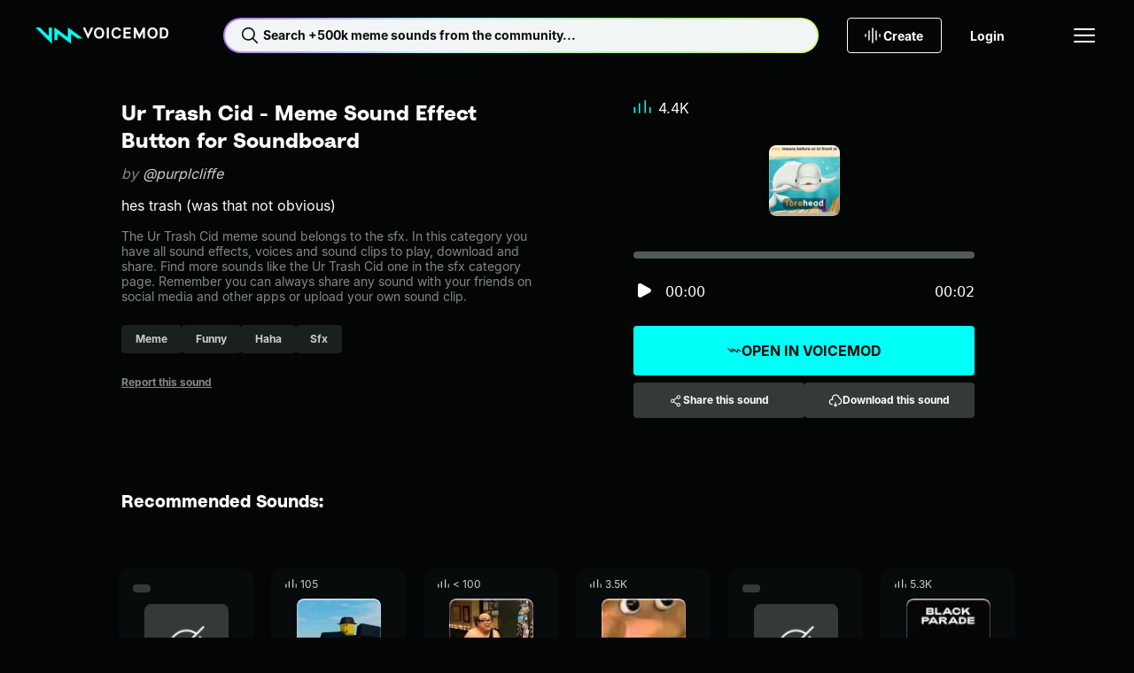

--- FILE ---
content_type: text/javascript; charset=utf-8
request_url: https://tuna.voicemod.net/nuxtassets/BuboDOSO.js
body_size: 6559
content:
import{_ as q}from"./DWc-1jW6.js";import{M as z}from"./BOrUvhcn.js";import{aU as w,bf as j,b0 as x,b2 as Q,b1 as Z,b5 as s,aV as C,aW as d,aX as t,b6 as M,b7 as U,aZ as l,a_ as u,a$ as A,aY as m,b3 as a,bz as I,b4 as K,b9 as H,ba as V,bi as L,bQ as X,by as B,bW as J,br as W,bs as $,bg as F,bC as ee,bE as te,bb as T,cq as ae,bw as se,bx as Y,aT as oe,cr as ne,cs as le,bv as P,bp as re,ct as ce,bj as ie,bq as ue,bc as de,cu as _e,cv as me,aS as pe}from"./CNgeONS6.js";import{C as he}from"./CCTK4oXQ.js";import{_ as fe}from"./CeGRwKC4.js";import{_ as ge}from"./dFKj40AZ.js";import"./x1CCF21X.js";try{let _=typeof window<"u"?window:typeof global<"u"?global:typeof globalThis<"u"?globalThis:typeof self<"u"?self:{},e=new _.Error().stack;e&&(_._sentryDebugIds=_._sentryDebugIds||{},_._sentryDebugIds[e]="70475911-8eb2-489b-8c18-cb4e75d65841",_._sentryDebugIdIdentifier="sentry-dbid-70475911-8eb2-489b-8c18-cb4e75d65841")}catch{}const be=""+new URL("government-investors.BtJOl19B.png",import.meta.url).href,ve={class:"footer"},Se={class:"footer__inner"},Ee={class:"footer__top"},Ae={class:"footer__nav"},Ce={class:"footer__nav__menu"},Oe={class:"footer__button-container"},ye={class:"footer__button-container__title headline-sm"},Te={class:"footer__bottom"},Ie={class:"footer__copyright body-xs"},ke={__name:"Footer",setup(_){const{t:e}=j(),{trackEvent:f,mParticle:n}=x(),r=new Date().getFullYear(),g=Q(),{handleDefaultModalDownload:c}=Z(),{SESSION_STORAGE_CONSTS:E,DOWNLOAD_BUTTON_CLICKED_EVENTS:b,setSessionItem:v}=V(),k=[{name:e("tuna.global.privacyPolicy"),link:s.PRIVACY},{name:e("tuna.global.copyrightPolicy"),link:s.COPYRIGHT},{name:e("tuna.global.cookiesPolicy"),link:s.COOKIES},{name:e("tuna.global.legal"),link:s.LEGAL},{name:e("tuna.global.newsroom"),link:s.NEWSROOM},{name:e("tuna.global.termsOfUse"),link:s.TERMS_OF_USE},{name:e("tuna.global.ipGuidelines"),link:s.IP_GUIDELINES},{name:e("tuna.global.communityGuidelines"),link:s.COMMUNITY_GUIDELINES},{name:e("tuna.global.developers"),link:s.DEVELOPERS},{name:e("tuna.global.support"),link:s.SUPPORT}],N=async()=>{f({name:H.CLICK,type:n.EventType.Navigation,properties:{web_button_name:"footer_download_voicemod"}}),v(E.DOWNLOAD_BUTTON_CLICKED,b.TUNA_FOOTER);const S="utm_source=tuna&utm_medium=footer&utm_campaign=download-vm-button";if(g.isMobile){window.open(`${s.MOBILE_DOWNLOAD_LINK}?${S}`,"_blank");return}await c()};return(S,p)=>(d(),C("footer",ve,[t("div",Se,[t("div",Ee,[p[0]||(p[0]=t("img",{src:fe,alt:"Voicemod",class:"footer__logo"},null,-1)),t("nav",Ae,[t("ul",Ce,[(d(),C(M,null,U(k,(R,o)=>t("li",{key:o,class:"footer__nav__menu__item interactive-sm"},[l(a(I),{to:R.link,target:"_blank"},{default:u(()=>[A(m(R.name),1)]),_:2},1032,["to"])])),64))])]),t("div",Oe,[t("span",ye,m(S.$t("tuna.footer.superchargeYourVoice")),1),l(a(K),{size:"md",variant:"supercharged",class:"footer__button-container__button",onClick:N},{default:u(()=>[A(m(S.$t("tuna.footer.downloadForFree")),1)]),_:1})])]),t("div",Te,[t("p",Ie," © "+m(a(r))+" Voicemod Inc., Sucursal en España ",1),p[1]||(p[1]=t("img",{src:be,alt:"Government Investors",class:"footer__government-investors"},null,-1))])])]))}},Ne=w(ke,[["__scopeId","data-v-348848f5"]]),Re="[data-uri]",Le="data:image/svg+xml,%3csvg%20width='41'%20height='40'%20viewBox='0%200%2041%2040'%20fill='none'%20xmlns='http://www.w3.org/2000/svg'%3e%3cpath%20d='M13.5829%2014.8416V19.3017C13.5829%2019.4824%2013.4266%2019.6285%2013.2348%2019.6285C13.1423%2019.6285%2013.0584%2019.5945%2012.9961%2019.5391L7.68559%2014.8416H4.7041L15.3988%2024.3103C15.4277%2024.3355%2015.4666%2024.3512%2015.5088%2024.3512C15.5973%2024.3512%2015.6698%2024.2838%2015.6698%2024.2001V14.8416H13.5822H13.5829Z'%20fill='%2300FFF6'/%3e%3cpath%20d='M36.2446%2021.377L26.5101%2014.8687C26.484%2014.851%2026.4518%2014.8403%2026.4169%2014.8403C26.3284%2014.8403%2026.256%2014.9077%2026.256%2014.9914V20.051C26.256%2020.2317%2026.0997%2020.3778%2025.9079%2020.3778C25.8328%2020.3778%2025.7631%2020.3551%2025.7061%2020.3167L17.5563%2014.8687C17.4838%2014.8202%2017.3832%2014.8359%2017.3323%2014.9039C17.3122%2014.9304%2017.3021%2014.9612%2017.3028%2014.9914V22.3881H19.3903L19.393%2019.14C19.393%2018.9593%2019.5493%2018.8132%2019.7411%2018.8132C19.8162%2018.8132%2019.8859%2018.8359%2019.9429%2018.8743L28.0927%2024.3229C28.1652%2024.3714%2028.2658%2024.3557%2028.3167%2024.2877C28.3368%2024.2612%2028.3469%2024.2304%2028.3462%2024.2001V19.1406C28.3462%2018.9599%2028.5025%2018.8138%2028.6943%2018.8138C28.7694%2018.8138%2028.8391%2018.8365%2028.8961%2018.8749L32.6407%2021.3782H36.2439L36.2446%2021.377Z'%20fill='%2300FFF6'/%3e%3c/svg%3e",we={class:"sub-menu__nav",role:"navigation"},De={class:"sub-menu__account interactive-sm"},Me={class:"sub-menu__title headline-xs"},Ue={class:"sub-menu__title headline-xs"},Ve={class:"sub-menu__list interactive-sm"},Be={class:"sub-menu__title headline-xs"},Ge={class:"sub-menu__list interactive-sm"},Fe={__name:"SubMenu",props:{isMenuOpen:{type:Boolean,default:!1}},setup(_){const{t:e}=j(),f=_,n=L(()=>f.isMenuOpen),r=[{name:e("tuna.categories.allVoices"),link:s.CATEGORIES.VOICES}],g=[{name:e("tuna.categories.allSounds"),link:s.CATEGORIES.SOUNDS},{name:e("tuna.categories.memes"),link:s.CATEGORIES.MEMES},{name:e("tuna.categories.games"),link:s.CATEGORIES.GAMES},{name:e("tuna.categories.sfx"),link:s.CATEGORIES.SFX},{name:e("tuna.categories.anime"),link:s.CATEGORIES.ANIME},{name:e("tuna.categories.random"),link:s.CATEGORIES.RANDOM},{name:e("tuna.categories.comedians"),link:s.CATEGORIES.COMEDIANS},{name:e("tuna.categories.politics"),link:s.CATEGORIES.POLITICS}];return(c,E)=>(d(),C("div",{class:B(["sub-menu",{"sub-menu--active":a(n)}]),"data-testid":"sub-menu"},[t("nav",we,[t("div",De,[t("p",Me,m(c.$t("tuna.header.account"))+": ",1),X(c.$slots,"account",{},void 0,!0)]),t("p",Ue,m(c.$t("tuna.header.voices"))+":",1),t("ul",Ve,[(d(),C(M,null,U(r,(b,v)=>t("li",{key:v,class:"sub-menu__list__item"},[l(a(I),{to:b.link,target:"_self",class:"sub-menu__link"},{default:u(()=>[A(m(b.name),1)]),_:2},1032,["to"])])),64))]),t("p",Be,m(c.$t("tuna.header.sounds"))+":",1),t("ul",Ge,[(d(),C(M,null,U(g,(b,v)=>t("li",{key:v,class:"sub-menu__list__item"},[l(a(I),{to:b.link,target:"_self",class:"sub-menu__link"},{default:u(()=>[A(m(b.name),1)]),_:2},1032,["to"])])),64))])])],2))}},Ye=w(Fe,[["__scopeId","data-v-5417ed06"]]),Pe={class:"search-bar"},je={__name:"SearchBar",props:{value:{type:String,default:""}},emits:["searchType"],setup(_,{emit:e}){const f=e,n=_,r=c=>{f("searchType",c)},g=()=>{f("searchType","")};return(c,E)=>(d(),C("div",Pe,[l(a(J),{id:"search-form",variant:"default",prefixIcon:"Search",placeholder:c.$t("tuna.header.search"),value:n.value,hideLabel:"",isClearable:n.value.length>0,onInput:r,onClear:g},null,8,["placeholder","value","isClearable"])]))}},xe=w(je,[["__scopeId","data-v-0f1925f6"]]),He={class:"header header__sticky"},Xe={class:"header__inner"},$e=["src","alt"],qe={__name:"Header",setup(_){const e=oe(),f=W(),n=$(),r=F(""),g=ee(),{setSessionItem:c}=V(),E=L(()=>g.getUser?.isLoggedIn),b=L(()=>g.user?.profile?.picture),v=L(()=>g.user?.slug),k=o=>{r.value=o},N=()=>{if(!r.value)return;const o=r.value,D=String(o).replace(/ /g,"-").replace(/[^a-zA-Z0-9\-]+/g,"").trim(),i=n.path.includes("voice")?"voices":"sounds",h=n.params.sorting?`${n.params.sorting}/`:"";f.push(`/search/${i}/${D}/${h}`)},S=()=>{c(ne.LOGIN_FROM_URL,n.fullPath),window.location.href=e.public.ACCOUNT_BASE_URL+s.LOGIN},p=F(!1),R=()=>{p.value=!p.value};return te(()=>{if(f.currentRoute.value.fullPath.includes("/search")&&n.params.searchQuery){r.value=n.params.searchQuery.replace(/-/g," ");return}r.value=""}),(o,O)=>{const y=ge;return d(),C("header",He,[t("div",Xe,[l(a(I),{to:a(s).TUNA_HOME,class:"header__logo"},{default:u(()=>[...O[0]||(O[0]=[t("img",{src:Re,alt:"Voicemod",class:"header__logo-full"},null,-1),t("img",{src:Le,alt:"Voicemod Icon",class:"header__logo-short"},null,-1)])]),_:1},8,["to"]),l(xe,{class:"header__search-bar",value:r.value,onSearchType:k,onKeyup:ae(N,["enter"])},null,8,["value"]),l(y,{to:a(s).CREATE,class:"header__create interactive-sm"},{default:u(()=>[l(a(se),{name:"Voice",size:"md"}),A(" "+m(o.$t("tuna.header.create")),1)]),_:1},8,["to"]),E.value?(d(),T(y,{key:1,to:`${a(e).public.TUNA_BASE_URL}/user/${v.value}`,class:"interactive-sm header__account"},{default:u(()=>[t("img",{src:b.value,alt:`${v.value} avatar`,class:"header__user-image"},null,8,$e)]),_:1},8,["to"])):(d(),T(y,{key:0,to:a(e).public.ACCOUNT_BASE_URL+a(s).LOGIN,class:"header__login interactive-sm",onClick:Y(S,["prevent"])},{default:u(()=>[A(m(o.$t("tuna.header.login")),1)]),_:1},8,["to"])),t("button",{class:B(["header__toggle",{"header__toggle--active":p.value}]),"aria-label":"Toggle Menu","aria-controls":"primary-menu","aria-expanded":"false",variant:"default",onClick:R},[...O[1]||(O[1]=[t("span",{class:"bar"},null,-1),t("span",{class:"bar"},null,-1),t("span",{class:"bar"},null,-1)])],2),l(Ye,{isMenuOpen:p.value},{account:u(()=>[E.value?(d(),T(a(I),{key:1,to:`${a(e).public.TUNA_BASE_URL}/user/${v.value}`,target:"_self",class:"sub-menu__link"},{default:u(()=>[A(m(o.$t("tuna.header.profile")),1)]),_:1},8,["to"])):(d(),T(a(I),{key:0,to:a(e).public.ACCOUNT_BASE_URL+a(s).LOGIN,target:"_blank",class:"sub-menu__link",onClick:Y(S,["prevent"])},{default:u(()=>[A(m(o.$t("tuna.header.login")),1)]),_:1},8,["to"]))]),_:1},8,["isMenuOpen"])])])}}},ze=w(qe,[["__scopeId","data-v-476dac81"]]),Qe={class:"default-layout body-container"},Ze={class:"default-layout__content"},ot={__name:"Default",setup(_){const{getRequestedDownloadLink:e}=le(),{trackEvent:f,eventTypeEnum:n}=x(),{setAuthentication:r}=P(),{isModalOpen:g,modalContent:c,closeModal:E,modalClass:b,openModal:v}=re(),{removeUserAllowedSensitiveContent:k}=P(),{getSessionItem:N,SESSION_STORAGE_CONSTS:S}=V(),p=ce(),o=$().query,O=L(()=>p.modal?.hideCloseButton),y=i=>{if(!i)return{};try{const h=decodeURI(i);return JSON.parse(h)}catch(h){return pe(`Invalid JSON from voice page: ${i}`,h),{}}},D=async()=>{if(!o?.payload)return;const i=y(o?.payload);if(i&&!i.resourceType)return;o?.code&&o?.userId&&await r(o.code,o.userId);const h=await e();h&&h.url&&(window.location.href=h.url,f({name:H.DOWNLOAD_TRIGGERED,type:n.navigation,properties:{source:"auto",app_version:h?.app_version,cpu_architecture:h?.cpuArchitecture||null,download_click_source:N(S.DOWNLOAD_BUTTON_CLICKED)?.value||null}})),i?.stepToOpen&&i?.stepToOpen==="DownloadFlowSuccess"&&v("DownloadFlow",{itemType:i.resourceType,itemId:i.resourceToShow})};return ie(()=>{k(),D()}),(i,h)=>{const G=q;return d(),C("div",Qe,[l(ze),t("main",Ze,[X(i.$slots,"default")]),l(G,null,{default:u(()=>[l(he)]),_:1}),l(Ne),l(G,null,{default:u(()=>[a(g)?(d(),T(z,{key:0,class:B(a(b)),hideCloseButton:a(O),onClose:a(E)},{default:u(()=>[(d(),T(de(a(c)),_e(me(a(p).modal)),null,16))]),_:1},8,["class","hideCloseButton","onClose"])):ue("",!0)]),_:1})])}}};export{ot as default};
